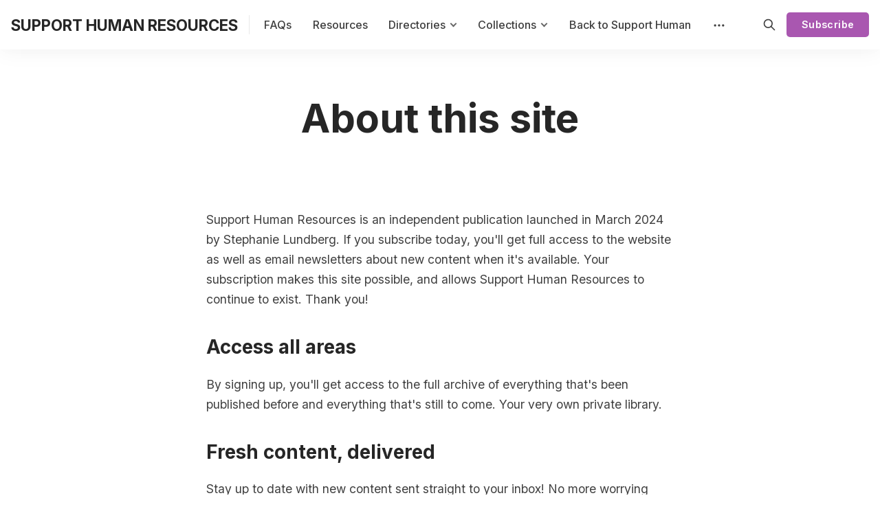

--- FILE ---
content_type: text/html; charset=utf-8
request_url: https://www.resources.supporthuman.cx/about/
body_size: 8657
content:
<!DOCTYPE html>
<html lang="en" data-color-scheme="system">

<head>
  <meta charset="utf-8">
  <meta http-equiv="X-UA-Compatible" content="IE=edge">

  <title>About this site</title>

  <meta name="HandheldFriendly" content="True">
  <meta name="viewport" content="width=device-width, initial-scale=1.0">

  <meta name="theme-color" content="#a957b0">


  <link rel="preload" href="https://www.resources.supporthuman.cx/assets/dist/app.min.js?v=5f5a975258" as="script">
  <link rel="preload" href="https://www.resources.supporthuman.cx/assets/dist/app.min.css?v=5f5a975258" as="style">

      <link rel="preconnect" href="https://fonts.googleapis.com">
    <link rel="preconnect" href="https://fonts.gstatic.com" crossorigin>





    <link rel="preload stylesheet" href="https://fonts.googleapis.com/css2?family=Inter:wght@300;400;500;600;700;800&display=swap" 
          as="style" onload="this.onload=null;this.rel='stylesheet'" crossorigin>    
    <style>body { --font-body: 'Inter', sans-serif; --font-headings: 'Inter', sans-serif;}</style>




  <script async defer src="https://www.resources.supporthuman.cx/assets/dist/app.min.js?v=5f5a975258"></script>

  <link rel="stylesheet" type="text/css" href="https://www.resources.supporthuman.cx/assets/dist/app.min.css?v=5f5a975258">

  <style>
  :root {
    --global-max-width: 1320px; /* site max width */
    --global-content-width: 680px; /* post-content-width */
    --global-wide-width: 960px; /* site max width */
    --global-post-hero-content-max-width: 768px;
    --global-radius: 5px; /* default radius */
    --global-gallery-gap: 1em; /* Image gallery distance between images */
    --global-hyphens: none; /* none/auto */
    --global-header-height: 72px;
    --global-theme-notifications: visible; /* visible/hidden */
    --global-progress-bar: visible; /* visible/hidden */
    --global-content-preview-fading: 0%; /* 50%-100% for fading effect */
    --global-hero-img-filter: ;
    --global-scroll-behavior: auto;
  }
</style>

<script>
  let preferredTheme = localStorage.getItem('PREFERRED_COLOR_SCHEME') || `system`;
  document.documentElement.setAttribute('data-color-scheme', preferredTheme);
  
  // Global values needed
  const themeGlobal = {
    currentPage: parseInt(''),
    nextPage: parseInt(''),
    nextPageLink: '',
    maxPages: parseInt(''), 
    lastPage: `` === `` ? true : false,
    postsPerPage: parseInt('24'),
    totalPosts: parseInt(''), 
    scrollPos: 0,
    imageLightbox: `true` === `true` ? true : false,
    autoloadResources: false
  }

  // Calculate contrast & HSL value;
  function getBrandColorInfo(hexcolor) {
    // get contrast
    if (hexcolor.slice(0, 1) === '#') { hexcolor = hexcolor.slice(1); }
    if (hexcolor.length === 3) { hexcolor = hexcolor.split('').map(function (hex) { return hex + hex;}).join(''); }
    let r = parseInt(hexcolor.substr(0,2),16), g = parseInt(hexcolor.substr(2,2),16), b = parseInt(hexcolor.substr(4,2),16);
    let yiq = ((r * 299) + (g * 587) + (b * 114)) / 1000;
    const colorContrast = (yiq >= 128) ? '#000' : '#fff';

    //get HSL
    r /= 255, g /= 255, b /= 255;
    const max = Math.max(r, g, b), min = Math.min(r, g, b);
    let h, s, l = (max + min)  /  2;  
    if ( max == min ) { h = s = 0; } else {
      let d = max - min;
      s = l > 0.5 ? d / (2 - max - min) : d / (max + min);
      switch(max){
        case r: h = (g - b) / d + (g < b ? 6 : 0); break;
        case g: h = (b - r) / d + 2; break;
        case b: h = (r - g) / d + 4; break;
      }
      h /= 6;
    }
    const colorHSL = [Math.round(h * 360), Math.round(s * 100), Math.round(l * 100)];

    // return
    return { colorContrast, colorHSL }
  };

  const brandColor = getBrandColorInfo("#a957b0");
  let style = document.createElement('style');
  style.innerHTML = `:root { 
    --color-brand-contrast: ${brandColor.colorContrast}; 
    --color-brand-h: ${brandColor.colorHSL[0]};
    --color-brand-s: ${brandColor.colorHSL[1]}%;
    --color-brand-l: ${brandColor.colorHSL[2]}%;
    --color-brand-hsl: ${brandColor.colorHSL[0]} ${brandColor.colorHSL[1]}% ${brandColor.colorHSL[2]}%;
  }`
  document.getElementsByTagName('head')[0].appendChild(style);
</script>


  
  

  <link rel="icon" href="https://www.resources.supporthuman.cx/content/images/size/w256h256/2024/03/SH-Logo.png" type="image/png">
    <link rel="canonical" href="https://www.resources.supporthuman.cx/about/">
    <meta name="referrer" content="no-referrer-when-downgrade">
    
    <meta property="og:site_name" content="SUPPORT HUMAN RESOURCES">
    <meta property="og:type" content="website">
    <meta property="og:title" content="About this site">
    <meta property="og:description" content="Support Human Resources is an independent publication launched in March 2024 by Stephanie Lundberg. If you subscribe today, you&#x27;ll get full access to the website as well as email newsletters about new content when it&#x27;s available. Your subscription makes this site possible, and allows Support Human Resources to continue to">
    <meta property="og:url" content="https://www.resources.supporthuman.cx/about/">
    <meta property="og:image" content="https://www.resources.supporthuman.cx/content/images/size/w1200/2024/03/SUPPORT-3.jpg">
    <meta property="article:published_time" content="2024-03-18T12:36:30.000Z">
    <meta property="article:modified_time" content="2024-08-12T20:23:19.000Z">
    <meta property="article:publisher" content="https://www.facebook.com/ghost">
    <meta name="twitter:card" content="summary_large_image">
    <meta name="twitter:title" content="About this site">
    <meta name="twitter:description" content="Support Human Resources is an independent publication launched in March 2024 by Stephanie Lundberg. If you subscribe today, you&#x27;ll get full access to the website as well as email newsletters about new content when it&#x27;s available. Your subscription makes this site possible, and allows Support Human Resources to continue to">
    <meta name="twitter:url" content="https://www.resources.supporthuman.cx/about/">
    <meta name="twitter:image" content="https://www.resources.supporthuman.cx/content/images/size/w1200/2024/03/SUPPORT-4.jpg">
    <meta name="twitter:label1" content="Written by">
    <meta name="twitter:data1" content="Steph Lundberg">
    <meta name="twitter:site" content="@ghost">
    <meta property="og:image:width" content="1200">
    <meta property="og:image:height" content="1200">
    
    <script type="application/ld+json">
{
    "@context": "https://schema.org",
    "@type": "Article",
    "publisher": {
        "@type": "Organization",
        "name": "SUPPORT HUMAN RESOURCES",
        "url": "https://www.resources.supporthuman.cx/",
        "logo": {
            "@type": "ImageObject",
            "url": "https://www.resources.supporthuman.cx/content/images/size/w256h256/2024/03/SH-Logo.png"
        }
    },
    "author": {
        "@type": "Person",
        "name": "Steph Lundberg",
        "image": {
            "@type": "ImageObject",
            "url": "https://www.gravatar.com/avatar/a151e0b52efd90987c7677510bd79a9f?s=250&r=x&d=mp",
            "width": 250,
            "height": 250
        },
        "url": "https://www.resources.supporthuman.cx/author/smlundberg/",
        "sameAs": [
            "https://www.supporthuman.cx"
        ]
    },
    "headline": "About this site",
    "url": "https://www.resources.supporthuman.cx/about/",
    "datePublished": "2024-03-18T12:36:30.000Z",
    "dateModified": "2024-08-12T20:23:19.000Z",
    "description": "Support Human Resources is an independent publication launched in March 2024 by Stephanie Lundberg. If you subscribe today, you&#x27;ll get full access to the website as well as email newsletters about new content when it&#x27;s available. Your subscription makes this site possible, and allows Support Human Resources to continue to exist. Thank you!\n\n\nAccess all areas\n\nBy signing up, you&#x27;ll get access to the full archive of everything that&#x27;s been published before and everything that&#x27;s still to come. Your ",
    "mainEntityOfPage": "https://www.resources.supporthuman.cx/about/"
}
    </script>

    <meta name="generator" content="Ghost 6.16">
    <link rel="alternate" type="application/rss+xml" title="SUPPORT HUMAN RESOURCES" href="https://www.resources.supporthuman.cx/rss/">
    <script defer src="https://cdn.jsdelivr.net/ghost/portal@~2.58/umd/portal.min.js" data-i18n="true" data-ghost="https://www.resources.supporthuman.cx/" data-key="5ce182c5d815ea590fbc0b7620" data-api="https://stephanie-lundberg.ghost.io/ghost/api/content/" data-locale="en" crossorigin="anonymous"></script><style id="gh-members-styles">.gh-post-upgrade-cta-content,
.gh-post-upgrade-cta {
    display: flex;
    flex-direction: column;
    align-items: center;
    font-family: -apple-system, BlinkMacSystemFont, 'Segoe UI', Roboto, Oxygen, Ubuntu, Cantarell, 'Open Sans', 'Helvetica Neue', sans-serif;
    text-align: center;
    width: 100%;
    color: #ffffff;
    font-size: 16px;
}

.gh-post-upgrade-cta-content {
    border-radius: 8px;
    padding: 40px 4vw;
}

.gh-post-upgrade-cta h2 {
    color: #ffffff;
    font-size: 28px;
    letter-spacing: -0.2px;
    margin: 0;
    padding: 0;
}

.gh-post-upgrade-cta p {
    margin: 20px 0 0;
    padding: 0;
}

.gh-post-upgrade-cta small {
    font-size: 16px;
    letter-spacing: -0.2px;
}

.gh-post-upgrade-cta a {
    color: #ffffff;
    cursor: pointer;
    font-weight: 500;
    box-shadow: none;
    text-decoration: underline;
}

.gh-post-upgrade-cta a:hover {
    color: #ffffff;
    opacity: 0.8;
    box-shadow: none;
    text-decoration: underline;
}

.gh-post-upgrade-cta a.gh-btn {
    display: block;
    background: #ffffff;
    text-decoration: none;
    margin: 28px 0 0;
    padding: 8px 18px;
    border-radius: 4px;
    font-size: 16px;
    font-weight: 600;
}

.gh-post-upgrade-cta a.gh-btn:hover {
    opacity: 0.92;
}</style><script async src="https://js.stripe.com/v3/"></script>
    <script defer src="https://cdn.jsdelivr.net/ghost/sodo-search@~1.8/umd/sodo-search.min.js" data-key="5ce182c5d815ea590fbc0b7620" data-styles="https://cdn.jsdelivr.net/ghost/sodo-search@~1.8/umd/main.css" data-sodo-search="https://stephanie-lundberg.ghost.io/" data-locale="en" crossorigin="anonymous"></script>
    
    <link href="https://www.resources.supporthuman.cx/webmentions/receive/" rel="webmention">
    <script defer src="/public/cards.min.js?v=5f5a975258"></script>
    <link rel="stylesheet" type="text/css" href="/public/cards.min.css?v=5f5a975258">
    <script defer src="/public/comment-counts.min.js?v=5f5a975258" data-ghost-comments-counts-api="https://www.resources.supporthuman.cx/members/api/comments/counts/"></script>
    <script defer src="/public/member-attribution.min.js?v=5f5a975258"></script>
    <script defer src="/public/ghost-stats.min.js?v=5f5a975258" data-stringify-payload="false" data-datasource="analytics_events" data-storage="localStorage" data-host="https://www.resources.supporthuman.cx/.ghost/analytics/api/v1/page_hit"  tb_site_uuid="85a050c0-91d0-46ea-80d8-fce799f29664" tb_post_uuid="a3786aa0-e3f0-463d-b3b9-3b8c06291060" tb_post_type="page" tb_member_uuid="undefined" tb_member_status="undefined"></script><style>:root {--ghost-accent-color: #a957b0;}</style>
    <script defer data-domain="resources.supporthuman.cx" src="https://plausible.io/js/script.js"></script>

<!-- Google tag (gtag.js) -->
<script async src="https://www.googletagmanager.com/gtag/js?id=G-FBBX8VRDSG"></script>
<script>
  window.dataLayer = window.dataLayer || [];
  function gtag(){dataLayer.push(arguments);}
  gtag('js', new Date());

  gtag('config', 'G-FBBX8VRDSG');
</script>
</head>

<body class="page-template page-about " data-hero-image="">
  

  <header class="header js-header" data-header="floating">
  <div class="container wrapper flex is-rel header__inner">
<a class="header__brand" href="https://www.resources.supporthuman.cx">        <span class="header__title m-0 p-0">SUPPORT HUMAN RESOURCES</span>
</a>
    <nav class="header__menu items-center">
      <ul class="nav">
    <li class="nav-faqs" 
      data-label="FAQs" data-length="4">
      <a href="https://www.resources.supporthuman.cx/faqs/">
        <span>FAQs</span>
      </a>
    </li>
    <li class="nav-resources" 
      data-label="Resources" data-length="9">
      <a href="https://www.resources.supporthuman.cx/resources/">
        <span>Resources</span>
      </a>
    </li>
    <li class="nav-directories" 
      data-label="Directories" data-length="11">
      <a href="https://www.resources.supporthuman.cx/">
        <span>Directories</span>
      </a>
    </li>
    <li class="nav-learning is-subitem" 
      data-label="- Learning" data-length="10">
      <a href="https://www.resources.supporthuman.cx/learning/">
        <span>- Learning</span>
      </a>
    </li>
    <li class="nav-books is-subitem" 
      data-label="- Books" data-length="7">
      <a href="https://www.resources.supporthuman.cx/books/">
        <span>- Books</span>
      </a>
    </li>
    <li class="nav-blogs is-subitem" 
      data-label="- Blogs" data-length="7">
      <a href="https://www.resources.supporthuman.cx/blogs/">
        <span>- Blogs</span>
      </a>
    </li>
    <li class="nav-newsletters is-subitem" 
      data-label="- Newsletters" data-length="13">
      <a href="https://www.resources.supporthuman.cx/newsletters/">
        <span>- Newsletters</span>
      </a>
    </li>
    <li class="nav-podcasts is-subitem" 
      data-label="- Podcasts" data-length="10">
      <a href="https://www.resources.supporthuman.cx/podcasts/">
        <span>- Podcasts</span>
      </a>
    </li>
    <li class="nav-communities is-subitem" 
      data-label="- Communities" data-length="13">
      <a href="https://www.resources.supporthuman.cx/communities/">
        <span>- Communities</span>
      </a>
    </li>
    <li class="nav-job-boards is-subitem" 
      data-label="- Job Boards" data-length="12">
      <a href="https://www.resources.supporthuman.cx/job-boards/">
        <span>- Job Boards</span>
      </a>
    </li>
    <li class="nav-collections" 
      data-label="Collections" data-length="11">
      <a href="https://www.resources.supporthuman.cx/all-collections/">
        <span>Collections</span>
      </a>
    </li>
    <li class="nav-support is-subitem" 
      data-label="- Support" data-length="9">
      <a href="https://www.resources.supporthuman.cx/support/">
        <span>- Support</span>
      </a>
    </li>
    <li class="nav-success is-subitem" 
      data-label="- Success" data-length="9">
      <a href="https://www.resources.supporthuman.cx/success/">
        <span>- Success</span>
      </a>
    </li>
    <li class="nav-experience is-subitem" 
      data-label="- Experience" data-length="12">
      <a href="https://www.resources.supporthuman.cx/experience/">
        <span>- Experience</span>
      </a>
    </li>
    <li class="nav-operations is-subitem" 
      data-label="- Operations" data-length="12">
      <a href="https://www.resources.supporthuman.cx/operations/">
        <span>- Operations</span>
      </a>
    </li>
    <li class="nav-community is-subitem" 
      data-label="- Community" data-length="11">
      <a href="https://www.resources.supporthuman.cx/community/">
        <span>- Community</span>
      </a>
    </li>
    <li class="nav-trust-safety is-subitem" 
      data-label="- Trust &amp; Safety" data-length="16">
      <a href="https://www.resources.supporthuman.cx/trust-safety/">
        <span>- Trust &amp; Safety</span>
      </a>
    </li>
    <li class="nav-knowledge-writing is-subitem" 
      data-label="- Knowledge &amp; Writing" data-length="21">
      <a href="https://www.resources.supporthuman.cx/knowledge-writing/">
        <span>- Knowledge &amp; Writing</span>
      </a>
    </li>
    <li class="nav-education is-subitem" 
      data-label="- Education" data-length="11">
      <a href="https://www.resources.supporthuman.cx/education/">
        <span>- Education</span>
      </a>
    </li>
    <li class="nav-more is-subitem" 
      data-label="- More..." data-length="9">
      <a href="https://www.resources.supporthuman.cx/all-collections/">
        <span>- More...</span>
      </a>
    </li>
    <li class="nav-back-to-support-human" 
      data-label="Back to Support Human" data-length="21">
      <a href="https://www.supporthuman.cx/">
        <span>Back to Support Human</span>
      </a>
    </li>
</ul>

        <div class="header__menu--sub items-center">
          <button class="header__menu--more is-mainitem" aria-label="Menu"><i class="icon icon-dots">
  <svg xmlns="http://www.w3.org/2000/svg" class="icon icon-tabler icon-tabler-dots" width="24" height="24" viewBox="0 0 24 24" stroke-width="2" stroke="currentColor" fill="none" stroke-linecap="round" stroke-linejoin="round">
  <path stroke="none" d="M0 0h24v24H0z" fill="none"></path>
  <circle cx="5" cy="12" r="1"></circle>
  <circle cx="12" cy="12" r="1"></circle>
  <circle cx="19" cy="12" r="1"></circle>
</svg>
</i></button>
          <ul class="nav secondary submenu">
    <li class="nav-changelog" 
      data-label="Changelog" data-length="9">
      <a href="https://www.resources.supporthuman.cx/blog/">
        <span>Changelog</span>
      </a>
    </li>
    <li class="nav-suggest-a-resource" 
      data-label="Suggest a Resource" data-length="18">
      <a href="https://www.resources.supporthuman.cx/suggest-a-resource/">
        <span>Suggest a Resource</span>
      </a>
    </li>
    <li class="nav-jobs" 
      data-label="Jobs" data-length="4">
      <a href="https://www.jobs.supporthuman.cx/">
        <span>Jobs</span>
      </a>
    </li>
</ul>
        </div>
    </nav>

    <span class="header--spacer"></span>

    <button class="btn-toggle header-search__toggle" data-ghost-search title="Search" aria-label="Search">
      <i class="icon icon-search">
  <svg xmlns="http://www.w3.org/2000/svg" class="icon icon-tabler icon-tabler-search" width="24" height="24" viewBox="0 0 24 24" stroke-width="2" stroke="currentColor" fill="none" stroke-linecap="round" stroke-linejoin="round">
  <path stroke="none" d="M0 0h24v24H0z" fill="none"/>
  <circle cx="10" cy="10" r="7" />
  <line x1="21" y1="21" x2="15" y2="15" />
</svg>



</i>    </button>

        <a href="/signup/" class="btn signup-link btn--brand radius">Subscribe</a>
      

    <div class="member-menu js-member-menu">
      <a href="/signup/" class="signup-link">
        <i class="icon icon-arrow-up-right icon--sm">
  <svg xmlns="http://www.w3.org/2000/svg" class="icon icon-tabler icon-tabler-arrow-up-right" width="24" height="24" viewBox="0 0 24 24" stroke-width="2" stroke="currentColor" fill="none" stroke-linecap="round" stroke-linejoin="round">
  <path stroke="none" d="M0 0h24v24H0z" fill="none"/>
  <line x1="17" y1="7" x2="7" y2="17" />
  <polyline points="8 7 17 7 17 16" />
</svg>



</i>Sign up
      </a>

      <a href="/signin/" class="signin-link">
        <i class="icon icon-login icon--sm">
  <svg xmlns="http://www.w3.org/2000/svg" width="24" height="24" viewBox="0 0 24 24" fill="none" stroke="currentColor" stroke-width="2" stroke-linecap="round" stroke-linejoin="round" class="feather feather-log-in">
  <path d="M15 3h4a2 2 0 0 1 2 2v14a2 2 0 0 1-2 2h-4"></path>
  <polyline points="10 17 15 12 10 7"></polyline>
  <line x1="15" y1="12" x2="3" y2="12"></line>
</svg>
</i>Sign in
      </a>
</div>
    <button class="btn-toggle menu__toggle js-menu-open"
      type="button" title="Menu" aria-label="Menu">
        <span></span>
        <span></span>
    </button>
  </div>
</header>


  <div class="menu js-menu">
  <div class="menu__header flex content-end">
    <button class="btn-toggle menu__toggle is-active js-menu-close"
      type="button" title="Menu" aria-label="Menu">
        <span></span>
        <span></span>
    </button>
  </div>

  <nav class="menu__navigation">
    <ul class="nav">
    <li class="nav-faqs" 
      data-label="FAQs" data-length="4">
      <a href="https://www.resources.supporthuman.cx/faqs/">
        <span>FAQs</span>
      </a>
    </li>
    <li class="nav-resources" 
      data-label="Resources" data-length="9">
      <a href="https://www.resources.supporthuman.cx/resources/">
        <span>Resources</span>
      </a>
    </li>
    <li class="nav-directories" 
      data-label="Directories" data-length="11">
      <a href="https://www.resources.supporthuman.cx/">
        <span>Directories</span>
      </a>
    </li>
    <li class="nav-learning is-subitem" 
      data-label="- Learning" data-length="10">
      <a href="https://www.resources.supporthuman.cx/learning/">
        <span>- Learning</span>
      </a>
    </li>
    <li class="nav-books is-subitem" 
      data-label="- Books" data-length="7">
      <a href="https://www.resources.supporthuman.cx/books/">
        <span>- Books</span>
      </a>
    </li>
    <li class="nav-blogs is-subitem" 
      data-label="- Blogs" data-length="7">
      <a href="https://www.resources.supporthuman.cx/blogs/">
        <span>- Blogs</span>
      </a>
    </li>
    <li class="nav-newsletters is-subitem" 
      data-label="- Newsletters" data-length="13">
      <a href="https://www.resources.supporthuman.cx/newsletters/">
        <span>- Newsletters</span>
      </a>
    </li>
    <li class="nav-podcasts is-subitem" 
      data-label="- Podcasts" data-length="10">
      <a href="https://www.resources.supporthuman.cx/podcasts/">
        <span>- Podcasts</span>
      </a>
    </li>
    <li class="nav-communities is-subitem" 
      data-label="- Communities" data-length="13">
      <a href="https://www.resources.supporthuman.cx/communities/">
        <span>- Communities</span>
      </a>
    </li>
    <li class="nav-job-boards is-subitem" 
      data-label="- Job Boards" data-length="12">
      <a href="https://www.resources.supporthuman.cx/job-boards/">
        <span>- Job Boards</span>
      </a>
    </li>
    <li class="nav-collections" 
      data-label="Collections" data-length="11">
      <a href="https://www.resources.supporthuman.cx/all-collections/">
        <span>Collections</span>
      </a>
    </li>
    <li class="nav-support is-subitem" 
      data-label="- Support" data-length="9">
      <a href="https://www.resources.supporthuman.cx/support/">
        <span>- Support</span>
      </a>
    </li>
    <li class="nav-success is-subitem" 
      data-label="- Success" data-length="9">
      <a href="https://www.resources.supporthuman.cx/success/">
        <span>- Success</span>
      </a>
    </li>
    <li class="nav-experience is-subitem" 
      data-label="- Experience" data-length="12">
      <a href="https://www.resources.supporthuman.cx/experience/">
        <span>- Experience</span>
      </a>
    </li>
    <li class="nav-operations is-subitem" 
      data-label="- Operations" data-length="12">
      <a href="https://www.resources.supporthuman.cx/operations/">
        <span>- Operations</span>
      </a>
    </li>
    <li class="nav-community is-subitem" 
      data-label="- Community" data-length="11">
      <a href="https://www.resources.supporthuman.cx/community/">
        <span>- Community</span>
      </a>
    </li>
    <li class="nav-trust-safety is-subitem" 
      data-label="- Trust &amp; Safety" data-length="16">
      <a href="https://www.resources.supporthuman.cx/trust-safety/">
        <span>- Trust &amp; Safety</span>
      </a>
    </li>
    <li class="nav-knowledge-writing is-subitem" 
      data-label="- Knowledge &amp; Writing" data-length="21">
      <a href="https://www.resources.supporthuman.cx/knowledge-writing/">
        <span>- Knowledge &amp; Writing</span>
      </a>
    </li>
    <li class="nav-education is-subitem" 
      data-label="- Education" data-length="11">
      <a href="https://www.resources.supporthuman.cx/education/">
        <span>- Education</span>
      </a>
    </li>
    <li class="nav-more is-subitem" 
      data-label="- More..." data-length="9">
      <a href="https://www.resources.supporthuman.cx/all-collections/">
        <span>- More...</span>
      </a>
    </li>
    <li class="nav-back-to-support-human" 
      data-label="Back to Support Human" data-length="21">
      <a href="https://www.supporthuman.cx/">
        <span>Back to Support Human</span>
      </a>
    </li>
</ul>

      <ul class="nav secondary submenu">
    <li class="nav-changelog" 
      data-label="Changelog" data-length="9">
      <a href="https://www.resources.supporthuman.cx/blog/">
        <span>Changelog</span>
      </a>
    </li>
    <li class="nav-suggest-a-resource" 
      data-label="Suggest a Resource" data-length="18">
      <a href="https://www.resources.supporthuman.cx/suggest-a-resource/">
        <span>Suggest a Resource</span>
      </a>
    </li>
    <li class="nav-jobs" 
      data-label="Jobs" data-length="4">
      <a href="https://www.jobs.supporthuman.cx/">
        <span>Jobs</span>
      </a>
    </li>
</ul>
  </nav>

  <div class="menu__actions flex w-100">
        <a href="/signin/" class="btn signin-link btn--bordered radius m-r">
          Log in
        </a>
        <a href="/signup/" class="btn signup-link btn--brand radius">
          Subscribe
        </a>
  </div>

  <template data-toggle-template>
    <button class="submenu-toggle" onclick="this.parentNode.classList.toggle('is-active')" title="Menu toggle" aria-label="Menu toggle">
      <i class="icon icon-chevron-down">
  <svg xmlns="http://www.w3.org/2000/svg" class="icon icon-tabler icon-tabler-chevron-down" width="24" height="24" viewBox="0 0 24 24" stroke-width="2" stroke="currentColor" fill="none" stroke-linecap="round" stroke-linejoin="round">
   <path stroke="none" d="M0 0h24v24H0z" fill="none"></path>
   <polyline points="6 9 12 15 18 9"></polyline>
</svg>
</i>    </button>
  </template>

</div>
  <main class="main">
    

  <div class="container wrapper">
  
      <div class="post-hero is-page" 
    data-feature-image="false" data-image-style="default">
    
    <div class="post-hero__content flex flex-col">
      <h1 class="post-hero__title m-b-0">About this site</h1>
    

    </div>


  </div>

    <article class=" content post-access-public">
      <p>Support Human Resources is an independent publication launched in March 2024 by Stephanie Lundberg. If you subscribe today, you'll get full access to the website as well as email newsletters about new content when it's available. Your subscription makes this site possible, and allows Support Human Resources to continue to exist. Thank you!</p><h3 id="access-all-areas">Access all areas</h3><p>By signing up, you'll get access to the full archive of everything that's been published before and everything that's still to come. Your very own private library.</p><h3 id="fresh-content-delivered">Fresh content, delivered</h3><p>Stay up to date with new content sent straight to your inbox! No more worrying about whether you missed something because of a pesky algorithm or news feed.</p><h3 id="meet-people-like-you">Meet people like you</h3><p>Join a community of other subscribers who share the same interests.</p><hr><h3 id="start-your-own-thing">Start your own thing</h3><p>Enjoying the experience? Get started for free and set up your very own subscription business using <a href="https://ghost.org/?ref=resources.supporthuman.cx">Ghost</a>, the same platform that powers this website.</p>
    </article>
    
  </div>
  


  </main>


  <footer class="footer">
  <div class="container wrapper">
    <div class="row m-b">
      <div class="col-xs-12 col-md-4">
        <div class="footer__brand flex items-center">
          <span class="footer__title">SUPPORT HUMAN RESOURCES</span>
        </div>

        <div class="footer__description" id="footer-input-label">
          All things related to CX -- for support humans, by a support human. Powered by empathy (and coffee).
        </div>

        <form class="subscribe-form radius-rounded m-b" 
  data-members-form="subscribe" data-style="inline-joined">
  <input data-members-email class="w-100 radius-rounded" 
    type="email" autocomplete="email" placeholder="Your email address" 
    aria-labelledby="footer-input-label" required> 
  <button class="btn btn--primary radius-rounded" type="submit">
    <span>Subscribe</span>
  </button>
  <div class="msg-success">Great! Check your inbox and click the link.</div>
  <div class="msg-error">Sorry, something went wrong. Please try again.</div>
</form>      </div>

      <div class="col-xs-12 col-sm-6 col-md-2 m-b">
        <span class="fw-700 m-b-sm display-block text-acc">Resources</span>
        <ul class="nav">
          <li><a href="/tag/learning/">Learning</a></li>
          <li><a href="/tag/books/">Books</a></li>
          <li><a href="/tag/blogs/">Blogs</a></li>
          <li><a href="/tag/newsletters/">Newsletters</a></li>
          <li><a href="/tag/podcasts/">Podcasts</a></li>
          <li><a href="/tag/communities/">Communities</a></li>
          <li><a href="/tag/tooling/">Tooling</a></li>
          <li><a href="/tag/gear/">Gear</a></li>
          <li><a href="/tag/job-boards/">Job Boards</a></li>
        </ul>
      </div>

      <div class="col-xs-12 col-md-4 m-b footer-nav">
        <span class="fw-700 m-b-sm display-block text-acc">More</span>
        <div class="grid col-2">

          <ul class="nav secondary submenu">
    <li class="nav-changelog" 
      data-label="Changelog" data-length="9">
      <a href="https://www.resources.supporthuman.cx/blog/">
        <span>Changelog</span>
      </a>
    </li>
    <li class="nav-suggest-a-resource" 
      data-label="Suggest a Resource" data-length="18">
      <a href="https://www.resources.supporthuman.cx/suggest-a-resource/">
        <span>Suggest a Resource</span>
      </a>
    </li>
    <li class="nav-jobs" 
      data-label="Jobs" data-length="4">
      <a href="https://www.jobs.supporthuman.cx/">
        <span>Jobs</span>
      </a>
    </li>
</ul>
        </div>
      </div>


      <div class="col-xs-12 col-sm-6 col-md-2 m-b">
        <span class="fw-700 m-b-sm display-block text-acc">Social</span>
        <div class="social-links flex flex-col">
          

<a href="https://www.resources.supporthuman.cx/rss" class="rss" aria-label="RSS"><i class="icon icon-rss icon--sm">
  <svg xmlns="http://www.w3.org/2000/svg" class="icon icon-tabler icon-tabler-rss" width="24" height="24" viewBox="0 0 24 24" stroke-width="2" stroke="currentColor" fill="none" stroke-linecap="round" stroke-linejoin="round">
  <path stroke="none" d="M0 0h24v24H0z" fill="none"/>
  <circle cx="5" cy="19" r="1" />
  <path d="M4 4a16 16 0 0 1 16 16" />
  <path d="M4 11a9 9 0 0 1 9 9" />
</svg>



</i><span>RSS</span></a>


<a href="https://github.com/smlundberg" class="github" aria-label="Github"><i class="icon icon-github icon--sm">
  <svg xmlns="http://www.w3.org/2000/svg" class="icon icon-tabler icon-tabler-brand-github" width="24" height="24" viewBox="0 0 24 24" stroke-width="2" stroke="currentColor" fill="none" stroke-linecap="round" stroke-linejoin="round">
  <desc>Download more icon variants from https://tabler-icons.io/i/brand-github</desc>
  <path stroke="none" d="M0 0h24v24H0z" fill="none"/>
  <path d="M9 19c-4.3 1.4 -4.3 -2.5 -6 -3m12 5v-3.5c0 -1 .1 -1.4 -.5 -2c2.8 -.3 5.5 -1.4 5.5 -6a4.6 4.6 0 0 0 -1.3 -3.2a4.2 4.2 0 0 0 -.1 -3.2s-1.1 -.3 -3.5 1.3a12.3 12.3 0 0 0 -6.2 0c-2.4 -1.6 -3.5 -1.3 -3.5 -1.3a4.2 4.2 0 0 0 -.1 3.2a4.6 4.6 0 0 0 -1.3 3.2c0 4.6 2.7 5.7 5.5 6c-.6 .6 -.6 1.2 -.5 2v3.5" />
</svg>



</i><span>Github</span></a>

<a href="https://www.instagram.com/supporthumansteph/" class="instagram" aria-label="Instagram"><i class="icon icon-instagram icon--sm">
  <svg xmlns="http://www.w3.org/2000/svg" class="icon icon-tabler icon-tabler-brand-instagram" width="24" height="24" viewBox="0 0 24 24" stroke-width="2" stroke="currentColor" fill="none" stroke-linecap="round" stroke-linejoin="round">
  <desc>Download more icon variants from https://tabler-icons.io/i/brand-instagram</desc>
  <path stroke="none" d="M0 0h24v24H0z" fill="none"/>
  <rect x="4" y="4" width="16" height="16" rx="4" />
  <circle cx="12" cy="12" r="3" />
  <line x1="16.5" y1="7.5" x2="16.5" y2="7.501" />
</svg>



</i><span>Instagram</span></a>




<a href="https://www.tiktok.com/@supporthumansteph" class="tiktok" aria-label="Tiktok"><i class="icon icon-tiktok icon--sm">
  <svg xmlns="http://www.w3.org/2000/svg" class="icon icon-tabler icon-tabler-brand-tiktok" width="24" height="24" viewBox="0 0 24 24" stroke-width="2" stroke="currentColor" fill="none" stroke-linecap="round" stroke-linejoin="round">
  <desc>Download more icon variants from https://tabler-icons.io/i/brand-tiktok</desc>
  <path stroke="none" d="M0 0h24v24H0z" fill="none"/>
  <path d="M9 12a4 4 0 1 0 4 4v-12a5 5 0 0 0 5 5" />
</svg>



</i><span>Tiktok</span></a>


        </div>
      </div>
    </div>

    <div class="footer__bottom">
      <div class="footer__copy">
        <span>&copy;2026&nbsp;<a href="https://www.resources.supporthuman.cx">SUPPORT HUMAN RESOURCES</a>.</span>
        <span>Published with&nbsp;<a href="https://ghost.org">Ghost</a>&nbsp;&&nbsp;<a href="https://brightthemes.com/themes/rinne/">Rinne</a>.</span>
      </div>

      <div class="color-scheme flex flex-cc radius-half">
  <div class="color-scheme-symbol">
    <span class="accent-bg"></span>
  </div>
  <select class="color-scheme-select radius-half js-color-scheme-select" aria-label="Change color scheme">
    <option value="system" selected>System</option>
    <option value="light">Light</option>
    <option value="dark">Dark</option>
  </select>
  <i class="icon icon-select">
  <svg xmlns="http://www.w3.org/2000/svg" class="icon icon-tabler icon-tabler-select" width="24" height="24" viewBox="0 0 24 24" stroke-width="2" stroke="currentColor" fill="none" stroke-linecap="round" stroke-linejoin="round">
  <path d="M17 8.517L12 3 7 8.517M7 15.48l5 5.517 5-5.517"></path>
</svg>



</i></div>    </div>

  </div>
</footer>

  <dialog class="notification">
  <i class="icon icon-success notification-icon">
  <svg xmlns="http://www.w3.org/2000/svg" class="icon icon-tabler icon-tabler-circle-check" width="24" height="24" viewBox="0 0 24 24" stroke-width="2" stroke="currentColor" fill="none" stroke-linecap="round" stroke-linejoin="round">
  <path stroke="none" d="M0 0h24v24H0z" fill="none"/>
  <circle cx="12" cy="12" r="9" />
  <path d="M9 12l2 2l4 -4" />
</svg>



</i>  <i class="icon icon-error notification-icon">
  <svg xmlns="http://www.w3.org/2000/svg" class="icon icon-tabler icon-tabler-alert-octagon" width="24" height="24" viewBox="0 0 24 24" stroke-width="2" stroke="currentColor" fill="none" stroke-linecap="round" stroke-linejoin="round">
  <path stroke="none" d="M0 0h24v24H0z" fill="none"/>
  <path d="M8.7 3h6.6c.3 0 .5 .1 .7 .3l4.7 4.7c.2 .2 .3 .4 .3 .7v6.6c0 .3 -.1 .5 -.3 .7l-4.7 4.7c-.2 .2 -.4 .3 -.7 .3h-6.6c-.3 0 -.5 -.1 -.7 -.3l-4.7 -4.7c-.2 -.2 -.3 -.4 -.3 -.7v-6.6c0 -.3 .1 -.5 .3 -.7l4.7 -4.7c.2 -.2 .4 -.3 .7 -.3z" />
  <line x1="12" y1="8" x2="12" y2="12" />
  <line x1="12" y1="16" x2="12.01" y2="16" />
</svg>



</i>  <i class="icon icon-warning notification-icon">
  <svg xmlns="http://www.w3.org/2000/svg" class="icon icon-tabler icon-tabler-alert-triangle" width="24" height="24" viewBox="0 0 24 24" stroke-width="2" stroke="currentColor" fill="none" stroke-linecap="round" stroke-linejoin="round">
  <path stroke="none" d="M0 0h24v24H0z" fill="none"/>
  <path d="M12 9v2m0 4v.01" />
  <path d="M5 19h14a2 2 0 0 0 1.84 -2.75l-7.1 -12.25a2 2 0 0 0 -3.5 0l-7.1 12.25a2 2 0 0 0 1.75 2.75" />
</svg>



</i>  <p class="notification-msg signup-success">Great! You’ve successfully signed up.</p> 
  <p class="notification-msg signin-success">Welcome back! You&#x27;ve successfully signed in.</p> 
  <p class="notification-msg subscribe-success">You&#x27;ve successfully subscribed to SUPPORT HUMAN RESOURCES.</p> 
  <p class="notification-msg link-expired">Your link has expired.</p> 
  <p class="notification-msg checkout-success">Success! Check your email for magic link to sign-in.</p> 
  <p class="notification-msg billing-success">Success! Your billing info has been updated.</p> 
  <p class="notification-msg billing-cancel">Your billing was not updated.</p> 
  <button class="notification-close js-notification-close" aria-label="Close" onclick="closeNotification(event.currentTarget.parentNode);">
    <i class="icon icon-x">
  <svg xmlns="http://www.w3.org/2000/svg" class="icon icon-tabler icon-tabler-x" width="24" height="24" viewBox="0 0 24 24" stroke-width="1.5" stroke="currentColor" fill="none" stroke-linecap="round" stroke-linejoin="round">
  <path stroke="none" d="M0 0h24v24H0z" fill="none"/>
  <line x1="18" y1="6" x2="6" y2="18" />
  <line x1="6" y1="6" x2="18" y2="18" />
</svg>
</i>  </button>
</dialog>


  

  

  <script>
  const navItems = document.querySelectorAll('.header .nav:not(.submenu) li, .menu .nav:not(.submenu) li')
  const allNavItems = document.querySelectorAll('.is-subitem')

  // Remove '-' signs
  allNavItems.forEach(item => {
    const itemName = item.querySelector('a span')
    itemName.innerText = itemName.innerText.slice(1)
  });

  // Add subitems in place
  let subMenu, hasItems
  navItems.forEach((item, index) => {
    if (item.classList.contains('is-subitem') && !navItems[index - 1].classList.contains('is-subitem')) navItems[index - 1].classList.add('is-mainitem'); 
    subMenu = item.classList.contains('is-subitem') ? subMenu : document.createElement('ul');
    if (item.classList.contains('is-subitem')) { 
      subMenu.appendChild(item)
      subMenu.classList.add('nav','submenu')
    } else { 
      item.appendChild(subMenu)
    }
  });
</script>

  <script>
    const submenus = document.querySelectorAll('.menu .is-mainitem')
    const toggle = document.querySelector('[data-toggle-template]');

    submenus.forEach(menu => { 
      const toggleBtn = toggle.content.cloneNode(true);
      menu.appendChild(toggleBtn);
    });
  </script>

  <script>
    // Give the parameter a variable name
    const qsParams = new URLSearchParams(window.location.search);
    const isAction = qsParams.has('action');
    const isStripe = qsParams.has('stripe');
    const success = qsParams.get('success');
    const action = qsParams.get('action');
    const stripe = qsParams.get('stripe');

    if (qsParams && isAction) {
      if (success === "true") {
        switch (action) {
          case 'subscribe':
            openNotification('subscribe-success');
            break;
          case 'signup': 
            openNotification('signup-success');
            break;
          case 'signin':
            openNotification('signin-success');
            break;
          default:
            break;
        }
      } else {
        openNotification('link-expired');
      }
    }

    if (qsParams && isStripe) {
      switch (stripe) {
        case 'success':
          openNotification('checkout-success');
          break;
        case 'billing-update-success':
          openNotification('billing-success');
          break;
        case 'billing-update-cancel':
          openNotification('billing-cancel');
          break;
        default:
          break;
      }
    }

    /**
    * Handle Notifications
    */
    function openNotification(type) {
      const notification = document.querySelector('dialog.notification');
      if (notification) { 
        notification.setAttribute('data-msg-type', type);
        notification.show();
        setTimeout(function(){ closeNotification(notification); }, 3000);
      }
    }
    
    /**
    * Clean URI
    */
    function clearURI() {
      window.history.replaceState({}, '', `${window.location.pathname}`);
    }

    function closeNotification(notification) {
      notification.close();
      clearURI();
      setTimeout(function(){ notification.removeAttribute('data-msg-type') }, 500);
    }
  </script>


  
</body>

</html>
